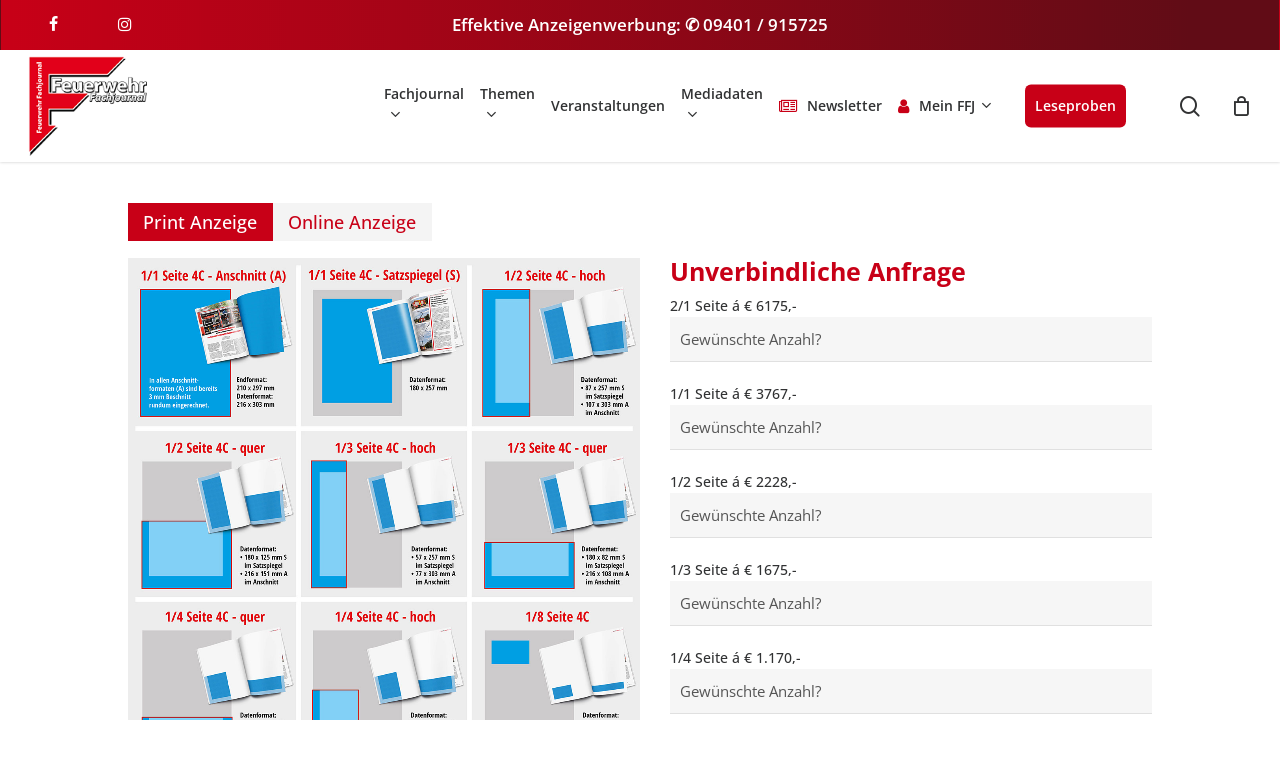

--- FILE ---
content_type: text/css
request_url: https://www.feuerwehr-fachjournal.de/wp-content/cache/flying-press/0b1f129ed7f2.menu-dynamic.css
body_size: 1396
content:
#header-outer .nectar-ext-menu-item .image-layer-outer,#header-outer .nectar-ext-menu-item .image-layer,#header-outer .nectar-ext-menu-item .color-overlay,#slide-out-widget-area .nectar-ext-menu-item .image-layer-outer,#slide-out-widget-area .nectar-ext-menu-item .color-overlay,#slide-out-widget-area .nectar-ext-menu-item .image-layer{position:absolute;top:0;left:0;width:100%;height:100%;overflow:hidden}.nectar-ext-menu-item .inner-content{position:relative;z-index:10;width:100%}.nectar-ext-menu-item .image-layer{background-size:cover;background-position:center;transition:opacity 0.25s ease 0.1s}.nectar-ext-menu-item .image-layer video{object-fit:cover;width:100%;height:100%}#header-outer nav .nectar-ext-menu-item .image-layer:not(.loaded){background-image:none!important}#header-outer nav .nectar-ext-menu-item .image-layer{opacity:0}#header-outer nav .nectar-ext-menu-item .image-layer.loaded{opacity:1}.nectar-ext-menu-item span[class*="inherit-h"]+.menu-item-desc{margin-top:.4rem}#mobile-menu .nectar-ext-menu-item .title,#slide-out-widget-area .nectar-ext-menu-item .title,.nectar-ext-menu-item .menu-title-text,.nectar-ext-menu-item .menu-item-desc{position:relative}.nectar-ext-menu-item .menu-item-desc{display:block;line-height:1.4em}body #slide-out-widget-area .nectar-ext-menu-item .menu-item-desc{line-height:1.4em}#mobile-menu .nectar-ext-menu-item .title,#slide-out-widget-area .nectar-ext-menu-item:not(.style-img-above-text) .title,.nectar-ext-menu-item:not(.style-img-above-text) .menu-title-text,.nectar-ext-menu-item:not(.style-img-above-text) .menu-item-desc,.nectar-ext-menu-item:not(.style-img-above-text) i:before,.nectar-ext-menu-item:not(.style-img-above-text) .svg-icon{color:#fff}#mobile-menu .nectar-ext-menu-item.style-img-above-text .title{color:inherit}.sf-menu li ul li a .nectar-ext-menu-item .menu-title-text:after{display:none}.menu-item .widget-area-active[data-margin="default"]>div:not(:last-child){margin-bottom:20px}.nectar-ext-menu-item__button{display:inline-block;padding-top:2em}#header-outer nav li:not([class*="current"])>a .nectar-ext-menu-item .inner-content.has-button .title .menu-title-text{background-image:none}.nectar-ext-menu-item__button .nectar-cta:not([data-color="transparent"]){margin-top:.8em;margin-bottom:.8em}.nectar-ext-menu-item .color-overlay{transition:opacity 0.5s cubic-bezier(.15,.75,.5,1)}.nectar-ext-menu-item:hover .hover-zoom-in-slow .image-layer{transform:scale(1.15);transition:transform 4s cubic-bezier(.1,.2,.7,1)}.nectar-ext-menu-item:hover .hover-zoom-in-slow .color-overlay{transition:opacity 1.5s cubic-bezier(.15,.75,.5,1)}.nectar-ext-menu-item .hover-zoom-in-slow .image-layer{transition:transform 0.5s cubic-bezier(.15,.75,.5,1)}.nectar-ext-menu-item .hover-zoom-in-slow .color-overlay{transition:opacity 0.5s cubic-bezier(.15,.75,.5,1)}.nectar-ext-menu-item:hover .hover-zoom-in .image-layer{transform:scale(1.12)}.nectar-ext-menu-item .hover-zoom-in .image-layer{transition:transform 0.5s cubic-bezier(.15,.75,.5,1)}.nectar-ext-menu-item{display:flex;text-align:left}#slide-out-widget-area .nectar-ext-menu-item .title,#slide-out-widget-area .nectar-ext-menu-item .menu-item-desc,#slide-out-widget-area .nectar-ext-menu-item .menu-title-text,#mobile-menu .nectar-ext-menu-item .title,#mobile-menu .nectar-ext-menu-item .menu-item-desc,#mobile-menu .nectar-ext-menu-item .menu-title-text{color:inherit!important}#slide-out-widget-area .nectar-ext-menu-item,#mobile-menu .nectar-ext-menu-item{display:block}#slide-out-widget-area .nectar-ext-menu-item .inner-content,#mobile-menu .nectar-ext-menu-item .inner-content{width:100%}#slide-out-widget-area.fullscreen-alt .nectar-ext-menu-item,#slide-out-widget-area.fullscreen .nectar-ext-menu-item{text-align:center}#header-outer .nectar-ext-menu-item.style-img-above-text .image-layer-outer,#slide-out-widget-area .nectar-ext-menu-item.style-img-above-text .image-layer-outer{position:relative}#header-outer .nectar-ext-menu-item.style-img-above-text,#slide-out-widget-area .nectar-ext-menu-item.style-img-above-text{flex-direction:column}#header-outer li.menu-item-12795>a .nectar-menu-label{color:#fff}#header-outer li.menu-item-12795>a .nectar-menu-label:before{background-color:#fff}#header-outer:not(.transparent) li.menu-item-12795>a>.menu-title-text{color:#fff;transition:color 0.25s ease}#header-outer:not(.transparent) .menu-item-12795[class*="menu-item-btn-style-button-border"]>a,#header-outer .menu-item-12795[class*="menu-item-btn-style"]:not([class*="menu-item-btn-style-button-border"])>a,#header-outer #top .sf-menu .menu-item-12795[class*="menu-item-btn-style"]:not([class*="menu-item-btn-style-button-border"])>a,#header-outer.transparent nav>ul.sf-menu .menu-item.menu-item-12795[class*="menu-item-btn-style"]:not([class*="menu-item-btn-style-button-border"])>a,#header-outer.transparent #top nav>ul.sf-menu .menu-item.menu-item-12795[class*="menu-item-btn-style"]:not([class*="menu-item-btn-style-button-border"])>a,#header-outer #top nav .sf-menu>.menu-item-12795[class*="menu-item-btn-style"]:not([class*="menu-item-btn-style-button-border"]).sfHover:not(#social-in-menu)>a{color:#ffffff!important}#header-outer:not(.transparent) li.menu-item-12795>a:hover>.menu-title-text,#header-outer:not(.transparent) #top li.menu-item-12795>a:hover>.sf-sub-indicator i,#header-outer:not(.transparent) li.menu-item-12795.sfHover>a>.menu-title-text,#header-outer:not(.transparent) #top li.menu-item-12795.sfHover>a>.sf-sub-indicator i,body #header-outer[data-has-menu="true"]:not(.transparent) #top li.menu-item-12795[class*="current"]>a>i.nectar-menu-icon,#header-outer:not(.transparent) li.menu-item-12795[class*="current"]>a>.menu-title-text{color:#ffffff!important}#header-outer .menu-item-12795[class*="menu-item-btn-style-button"]>a:hover,#header-outer #top nav .sf-menu li.menu-item.menu-item-12795[class*="menu-item-btn-style-button"]>a:hover,#header-outer .menu-item-12795[class*="current"][class*="menu-item-btn-style-button"]>a,#header-outer #top nav .sf-menu li.menu-item.menu-item-12795[class*="current"][class*="menu-item-btn-style-button"]>a{color:#ffffff!important}#header-outer nav>ul>.megamenu.nectar-megamenu-menu-item.menu-item-12795>.sub-menu{padding:10px}@media only screen and (max-width:999px){body #header-outer #logo{position:relative;margin:0 0}body #header-space{height:74px}body[data-button-style^="rounded"] #header-outer .menu-item-12795>a{border-left-width:15px;border-right-width:15px}body[data-button-style^="rounded"] #header-outer .menu-item-12795>a:before,body[data-button-style^="rounded"] #header-outer .menu-item-12795>a:after{left:-15px;width:calc(100% + 30px)}}@media only screen and (min-width:1000px){body #header-outer .menu-item-12795>a{border-left-width:24px;border-right-width:24px}body #header-outer #header-secondary-outer .menu-item-12795>a{border-left:12px solid #fff0;border-right:12px solid #fff0}body #header-outer .menu-item-12795>a:before,body #header-outer .menu-item-12795>a:after{left:-24px;height:calc(100% + 24px);width:calc(100% + 48px)}#header-outer #header-secondary-outer .menu-item-12795>a:before,#header-outer #header-secondary-outer .menu-item-12795>a:after{left:-12px;width:calc(100% + 24px)}}#header-outer .menu-item-12795>a{border:12px solid #fff0;opacity:1!important}#header-outer #header-secondary-outer .menu-item-12795>a{border-top:0;border-bottom:0}#header-outer #top li.menu-item-12795>a .nectar-menu-icon{transition:none}body #header-outer[data-has-menu][data-format] header#top nav ul.sf-menu li.menu-item.menu-item-12795[class*="menu-item-btn-style"]>a *:not(.char),body #header-outer[data-has-menu][data-format] header#top nav ul.sf-menu li.menu-item.menu-item-12795[class*="menu-item-btn-style"]>a:hover *:not(.char){color:inherit!important;transition:none;opacity:1}#header-outer .menu-item-12795>a:before,#header-outer .menu-item-12795>a:after{position:absolute;top:50%!important;left:-12px;width:calc(100% + 24px);height:calc(100% + 24px);content:"";display:block;z-index:-1;transform-origin:top;transform:translateY(-50%)!important;transition:opacity .45s cubic-bezier(.25,1,.33,1),transform .45s cubic-bezier(.25,1,.33,1),border-color .45s cubic-bezier(.25,1,.33,1),color .45s cubic-bezier(.25,1,.33,1),background-color .45s cubic-bezier(.25,1,.33,1),box-shadow .45s cubic-bezier(.25,1,.33,1)}#header-outer #header-secondary-outer .menu-item-12795>a:after,#header-outer #header-secondary-outer .menu-item-12795>a:before{height:calc(100% + 12px)}#header-outer .menu-item-12795>a:after{opacity:0;transition:opacity 0.3s ease,transform 0.3s ease}#header-outer .menu-item-12795>a .menu-title-text:after{display:none!important}#header-outer .menu-item-12795>a{color:#fff}#header-outer .menu-item-12795>a:before{background:#c80017}#header-outer .menu-item-12795>a:hover:after,#header-outer .menu-item-12795[class*="current"]>a:after{opacity:1}

--- FILE ---
content_type: text/css
request_url: https://www.feuerwehr-fachjournal.de/wp-content/cache/flying-press/89a795b5af34.override.css
body_size: 182
content:
.material blockquote::before{border-color:#000000!important;border:0px!important}}<?php add_action('wp_enqueue_scripts',function (){// override.css aus dem Child-Theme laden wp_enqueue_style('salient-child-override',get_stylesheet_directory_uri() . '/override.css',[],// bewusst keine Abhängigkeiten,da wir mit Priority 999 laden filemtime(get_stylesheet_directory() . '/override.css'))},999);// sehr hohe Priorität ->wird als letztes eingebunden